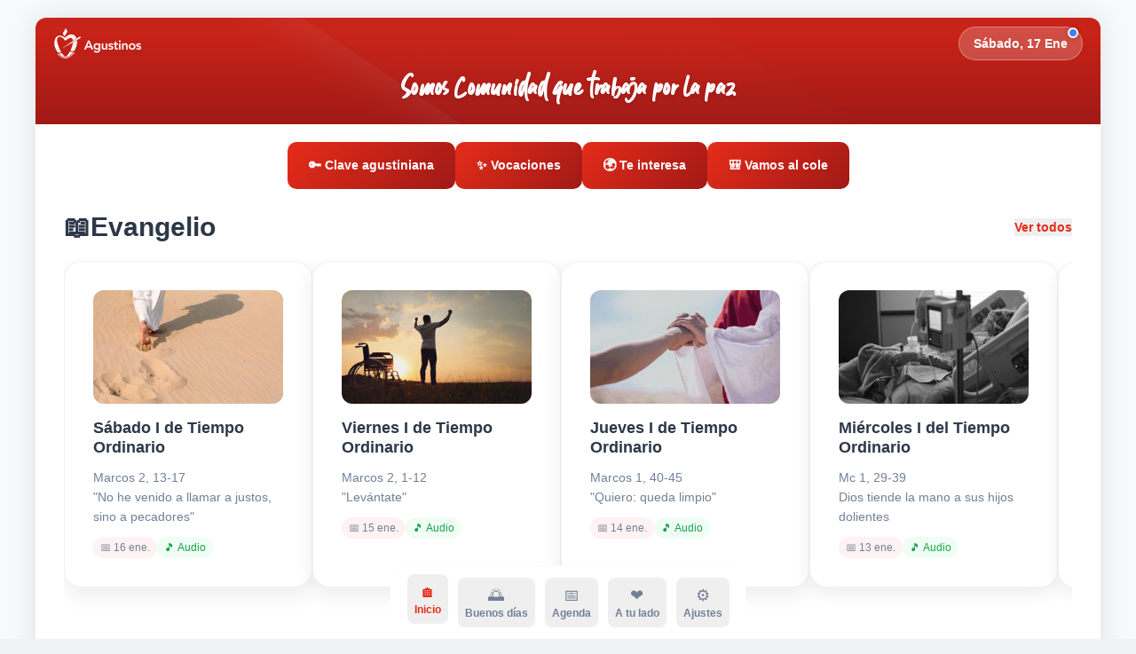

--- FILE ---
content_type: application/javascript; charset=utf-8
request_url: https://www.appagustinos.es/smart-banner-init.js
body_size: 597
content:
/**
 * Script para configurar dinámicamente el Smart App Banner de iOS
 * Actualiza el app-argument con la URL actual para deep linking
 */
(function() {
  // Solo ejecutar en iOS Safari
  const isIOSSafari = /iPhone|iPad|iPod/.test(navigator.userAgent) && 
                      /Safari/.test(navigator.userAgent) && 
                      !/CriOS|FxiOS|OPiOS|mercury/i.test(navigator.userAgent);
  
  if (!isIOSSafari) return;

  // Buscar el meta tag del Smart App Banner
  const smartBanner = document.querySelector('meta[name="apple-itunes-app"]');
  
  if (smartBanner) {
    // Obtener la URL actual completa
    const currentURL = window.location.href;
    
    // Actualizar el content con la URL actual para deep linking
    const appId = '1560369081';
    smartBanner.setAttribute('content', `app-id=${appId}, app-argument=${currentURL}`);
    
    console.log('📱 Smart App Banner configurado con deep linking:', currentURL);
  }
})();

